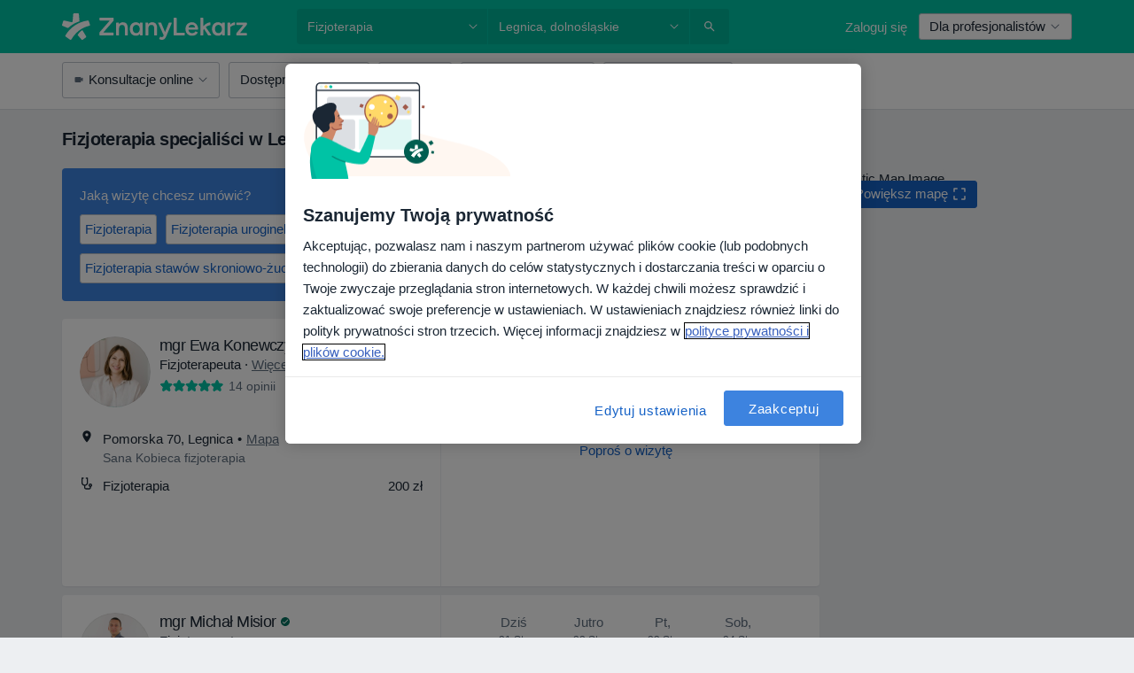

--- FILE ---
content_type: text/css; charset=utf-8
request_url: https://platform.docplanner.com/css/BookingWidgetModalModule-2f07d9e8.css
body_size: 914
content:
.pin-with-label{position:relative}.pin-with-label .pin-label{left:0;position:absolute;top:1px}
.circle[data-v-164db68a]{height:60px;width:60px}
.doctors-count[data-v-213989aa]:before{content:"•"}
[data-v-64620210] .multiselect__option--group{background-color:#f7f9fa!important;color:#5f6e7f!important;font-size:.8rem;font-weight:bolder;text-transform:uppercase}
.doctors-count[data-v-75dcd8f9]:before{content:"•"}
.filter-wrapper[data-v-5791bae3]{position:relative}.filter-wrapper .overlay[data-v-5791bae3]{background:transparent;cursor:not-allowed;inset:0;position:absolute;z-index:10}
.item-step[data-v-0938e872]{position:relative}.item-step .indicator[data-v-0938e872]{background-color:#eef4fd;border-radius:50%;color:#3d83df;height:1.333rem;width:1.333rem;z-index:10}.item-step .step-bar[data-v-0938e872]{height:100%;left:0;position:absolute;top:2px}.item-step .step-bar .progress-bar[data-v-0938e872]{border-left:1px solid #dcdfe3;height:calc(100% - .6665rem + 1px);left:calc(.6665rem - .5px);position:absolute;top:.6665rem;width:0}.item-step.completed .indicator[data-v-0938e872]{background-color:#e0f7f4;color:#067360}.item-step.completed .progress-bar[data-v-0938e872]{border-left-color:#067360}
.nav-item .nav-link.active .svg-icon[data-v-5cb32f2b]:not(.svg-icon-info),.nav-item .nav-link:hover .svg-icon[data-v-5cb32f2b]:not(.svg-icon-info){fill:#000}.nav-item .nav-link.active .svg-icon.svg-icon-info[data-v-5cb32f2b],.nav-item .nav-link:hover .svg-icon.svg-icon-info[data-v-5cb32f2b]{fill:#98a1ab}
.calendar-header[data-v-73ca9546]{background:#3d83df;color:#fff;padding-bottom:.6667rem;padding-top:.6667rem}
.dp-highlight{background-color:rgba(0,0,0,.5);height:0;left:0;opacity:0;position:fixed;top:0;transition:opacity .3s ease;width:100%;z-index:-99999}.dp-highlight.fade-in{height:100%;opacity:1;z-index:1040}.dp-highlight.fade-out{height:100%;opacity:0;z-index:-99999}.dp-highlight-affix{position:relative;z-index:1050}
.calendar-bar[data-v-4939a76a]{background-color:#fff;border-top:1px solid #dcdfe3;bottom:-100px;left:0;padding:5px;position:fixed;z-index:1030}
.dp-highlight{background-color:rgba(0,0,0,.5);height:0;left:0;opacity:0;position:fixed;top:0;transition:opacity .3s ease;width:100%;z-index:-99999}.dp-highlight.fade-in{height:100%;opacity:1;z-index:1040}.dp-highlight.fade-out{height:100%;opacity:0;z-index:-99999}.dp-highlight-affix{position:relative;z-index:1050}
.calendar-online-mode[data-v-3c123bf4] .calendar-header{background:#8870d5;color:#fff}.calendar-online-mode[data-v-3c123bf4] .calendar-info .svg-icon-color-primary{fill:#8870d5}.calendar-online-mode[data-v-3c123bf4] .item-step .indicator{background-color:#e0f7f4;color:#067360}.calendar-online-mode[data-v-3c123bf4] .item-step.completed .indicator{background-color:#f3f0fa}.calendar-online-mode[data-v-3c123bf4] .item-step.completed .indicator .svg-icon-color-secondary{fill:#8870d5}.calendar-online-mode[data-v-3c123bf4] .item-step.completed .progress-bar{border-left-color:#8870d5!important}.calendar-online-mode[data-v-3c123bf4] .card-body .multiselect--active .multiselect__tags,.calendar-online-mode[data-v-3c123bf4] .card-body .multiselect--highlighted .multiselect__tags,.calendar-online-mode[data-v-3c123bf4] .card-body .multiselect:hover .multiselect__tags{border-color:#8870d5!important}.calendar-online-mode[data-v-3c123bf4] .card-body .multiselect__option--selected{background:#f3f0fa!important}
@media(max-width:767px){.booking-widget-modal-listing-bottom .modal{background-color:transparent}.booking-widget-modal-listing-bottom .modal-dialog{top:150px}.booking-widget-modal-listing-bottom .modal .modal-content{max-height:calc(var(--vh, 1vh)*100 - 150px)}}


--- FILE ---
content_type: text/javascript; charset=utf-8
request_url: https://platform.docplanner.com/js/ServicesBoxModule-chunk-8da240ff.js
body_size: 1850
content:
"use strict";(self.webpackChunkmonolith_app=self.webpackChunkmonolith_app||[]).push([[4682],{75451:function(I,a,t){t.r(a),t.d(a,{default:function(){return B}});var v=t(48760),g=t(66474),i=t.n(g),h=t(73925),f=function(){var r=this,p=r._self._c;return p("suggestions-box",{attrs:{"is-landing":r.isLanding,"items-limit":r.servicesLimit,"items-list":r.servicesList,"no-results-key":"suggestions_box_listing_services_search_no_results","placeholder-key":"suggestions_box_listing_services_search_placeholder","show-more-key":"suggestions_box_listing_services_search_show_more","title-key":"suggestions_box_listing_services_search_title"},on:{"item-selected":r.onItemSelected}})},c=[],y=t(67075),x=t(3523),d=t(42416),o={name:"ServicesBoxApp",components:{SuggestionsBox:d.A},props:{servicesList:{required:!0,type:Array},servicesLimit:{required:!0,type:Number},isLanding:{required:!0,type:Boolean}},methods:{onItemSelected({key:m,href:r}){x.A.pushOneTrackingEvent(y.search.navigate,{sub_action:"go_to",object_id:m,object_type:"service",interface_section:"suggestion_box"}),window.location.href=r}}},u=o,L=t(14486),S=(0,L.A)(u,f,c,!1,null,null,null),M=S.exports;function B(m,r,p){i().use(v.qL,{i18n:p}),(0,h.A)(r,null,i()).then(()=>{new(i())({el:m,i18n:p,name:"ServicesBox",components:{ServicesBoxApp:M}})})}},84573:function(I,a,t){t.d(a,{A:function(){return w}});var v=function(){var e=this,n=e._self._c;return n("div",{staticClass:"container px-0",class:{"d-flex flex-wrap":!e.sliderMode}},[n("dp-nav",{attrs:{responsive:e.sliderMode}},[e._l(e.boxItems,function(l){return[e.isLanding?n("a",{key:l.key,staticClass:"btn btn-light mr-1 mt-1 p-0-5 text-link font-weight-bold",attrs:{href:l.href},on:{click:function(O){return e.onItemSelect(l)}}},[e._v(`
        `+e._s(l.name)+`
      `)]):n("dp-button",{key:l.key,staticClass:"mr-1 mt-1 p-0-5 text-link font-weight-bold",on:{click:function(O){return e.onItemSelect(l)}}},[e._v(`
        `+e._s(l.name)+`
      `)])]}),e._v(" "),e.displayShowMore?n("dp-button",{staticClass:"mt-1 p-0-5 text-link font-weight-bold",class:{"mr-2":e.sliderMode},attrs:{"data-test-id":"show-more"},on:{click:e.onShowMoreSelect}},[e._v(`
      `+e._s(e.showMoreText)+`

      `),n("dp-icon-caret-right",{staticClass:"ml-0-5",attrs:{color:"primary"}})],1):e._e()],2),e._v(" "),e._t("default")],2)},g=[],i=t(26035),h=t(99937),f=t(42433),c=t(75128),y=Object.defineProperty,x=Object.defineProperties,d=Object.getOwnPropertyDescriptors,o=Object.getOwnPropertySymbols,u=Object.prototype.hasOwnProperty,L=Object.prototype.propertyIsEnumerable,S=(s,e,n)=>e in s?y(s,e,{enumerable:!0,configurable:!0,writable:!0,value:n}):s[e]=n,M=(s,e)=>{for(var n in e||(e={}))u.call(e,n)&&S(s,n,e[n]);if(o)for(var n of o(e))L.call(e,n)&&S(s,n,e[n]);return s},B=(s,e)=>x(s,d(e)),m={name:"BoxItemsList",components:{DpButton:h.A,DpIconCaretRight:i.default,DpNav:f.A},props:{itemsLimit:{required:!0,type:Number},itemsList:{required:!0,type:Array},showMoreKey:{required:!1,type:String,default:""},isLanding:{required:!1,type:Boolean,default:!1}},computed:{boxItems(){return this.itemsList.slice(0,this.itemsLimit).map(s=>B(M({},s),{name:(0,c.Z)(s.name),href:s.href}))},displayShowMore(){return this.itemsList.length>this.itemsLimit},showMoreText(){const s=this.showMoreKey.length?this.showMoreKey:"show_more";return(0,c.Z)(this.$trans(s))},sliderMode(){return this.$config.getAppConfig().SLIDER_MODE}},mounted(){this.setupCloseListener()},methods:{onItemSelect(s){this.$emit("item-selected",s)},onShowMoreSelect(){this.$emit("more-selected")},setupCloseListener(){const s=document.querySelector('[data-id="suggestions-box"]');if(!(s instanceof HTMLElement))return;const e=s.querySelector('[data-id="suggestions-box-close"]');e instanceof HTMLElement&&e.addEventListener("click",()=>{s.classList.add("hidden")})}}},r=m,p=t(14486),A=(0,p.A)(r,v,g,!1,null,null,null),w=A.exports},42416:function(I,a,t){t.d(a,{A:function(){return x}});var v=function(){var o=this,u=o._self._c;return u("box-items-list",{attrs:{"is-landing":o.isLanding,"items-limit":o.itemsLimit,"items-list":o.itemsList,"show-more-key":o.showMoreKey},on:{"item-selected":o.onItemSelect,"more-selected":o.onShowMoreSelect}},[o.showModal?u("suggestions-modal",{attrs:{items:o.itemsList,"no-results-key":o.noResultsKey,"placeholder-key":o.placeholderKey,"title-key":o.titleKey},on:{close:o.toggleModal,"item-select":o.onItemSelect}}):o._e()],1)},g=[],i=t(84573),h={name:"SuggestionsBox",components:{BoxItemsList:i.A,SuggestionsModal:()=>Promise.all([t.e(84121),t.e(94288),t.e(27283)]).then(t.bind(t,27283))},props:{itemsLimit:{required:!0,type:Number},itemsList:{required:!0,type:Array},titleKey:{required:!0,type:String},noResultsKey:{required:!0,type:String},placeholderKey:{required:!0,type:String},showMoreKey:{required:!1,type:String,default:""},isLanding:{required:!1,type:Boolean,default:!1}},data:()=>({showModal:!1}),methods:{toggleModal(){this.showModal=!this.showModal},onItemSelect(d){this.$emit("item-selected",d)},onShowMoreSelect(){this.toggleModal(),this.$emit("more-selected")}}},f=h,c=t(14486),y=(0,c.A)(f,v,g,!1,null,null,null),x=y.exports}}]);
